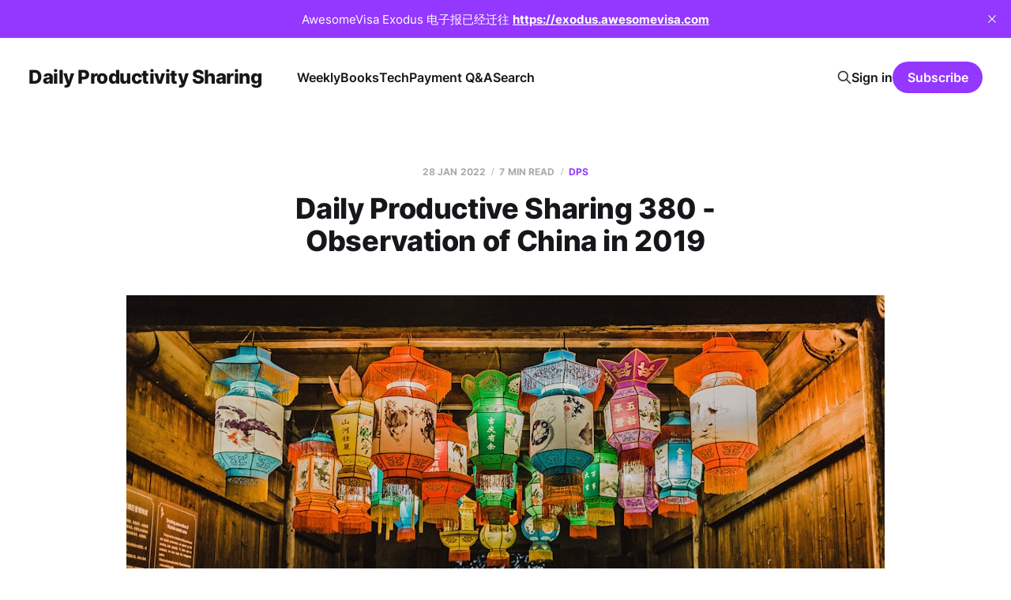

--- FILE ---
content_type: text/html; charset=utf-8
request_url: https://letters.acacess.com/daily-productive-sharing-380/
body_size: 5868
content:
<!DOCTYPE html>
<html lang="cn, en">

<head>
    <meta charset="utf-8">
    <meta name="viewport" content="width=device-width, initial-scale=1">
    <title>Daily Productive Sharing 380 - Observation of China in 2019</title>
    <link rel="stylesheet" href="https://letters.acacess.com/assets/built/screen.css?v=7dc69275e5">

    <link rel="icon" href="https://letters.acacess.com/content/images/size/w256h256/format/jpeg/2023/11/Potter_A_website_icon_with_minimal_and_modern_design_that_conta_732c1292-7305-4914-8656-a10d0b90ed89.jpg" type="image/jpeg">
    <link rel="canonical" href="https://letters.acacess.com/daily-productive-sharing-380/">
    <meta name="referrer" content="no-referrer-when-downgrade">
    
    <meta property="og:site_name" content="Daily Productivity Sharing">
    <meta property="og:type" content="article">
    <meta property="og:title" content="Daily Productive Sharing 380 - Observation of China in 2019">
    <meta property="og:description" content="One helpful tip per day:)

(下附中文版)

#Misc

This is the annual view posted by Dan Wang in 2019, when Sino-US trade war just began. Thus, he started to focus on this area:

 1. And so long as substantial US tariffs stay in place, Chinese firms will have worse access to">
    <meta property="og:url" content="https://letters.acacess.com/daily-productive-sharing-380/">
    <meta property="og:image" content="https://images.unsplash.com/photo-1504284992506-f6d82d0f2f2a?crop&#x3D;entropy&amp;cs&#x3D;tinysrgb&amp;fit&#x3D;max&amp;fm&#x3D;jpg&amp;ixid&#x3D;MnwxMTc3M3wwfDF8c2VhcmNofDI1fHxjaGluYXxlbnwwfHx8fDE2NDMxNjc5ODk&amp;ixlib&#x3D;rb-1.2.1&amp;q&#x3D;80&amp;w&#x3D;2000">
    <meta property="article:published_time" content="2022-01-28T00:00:00.000Z">
    <meta property="article:modified_time" content="2022-01-28T01:14:46.000Z">
    <meta property="article:tag" content="DPS">
    
    <meta name="twitter:card" content="summary_large_image">
    <meta name="twitter:title" content="Daily Productive Sharing 380 - Observation of China in 2019">
    <meta name="twitter:description" content="One helpful tip per day:)

(下附中文版)

#Misc

This is the annual view posted by Dan Wang in 2019, when Sino-US trade war just began. Thus, he started to focus on this area:

 1. And so long as substantial US tariffs stay in place, Chinese firms will have worse access to">
    <meta name="twitter:url" content="https://letters.acacess.com/daily-productive-sharing-380/">
    <meta name="twitter:image" content="https://images.unsplash.com/photo-1504284992506-f6d82d0f2f2a?crop&#x3D;entropy&amp;cs&#x3D;tinysrgb&amp;fit&#x3D;max&amp;fm&#x3D;jpg&amp;ixid&#x3D;MnwxMTc3M3wwfDF8c2VhcmNofDI1fHxjaGluYXxlbnwwfHx8fDE2NDMxNjc5ODk&amp;ixlib&#x3D;rb-1.2.1&amp;q&#x3D;80&amp;w&#x3D;2000">
    <meta name="twitter:label1" content="Written by">
    <meta name="twitter:data1" content="Dr Selfie">
    <meta name="twitter:label2" content="Filed under">
    <meta name="twitter:data2" content="DPS">
    <meta name="twitter:site" content="@acacess2">
    <meta property="og:image:width" content="1200">
    <meta property="og:image:height" content="800">
    
    <script type="application/ld+json">
{
    "@context": "https://schema.org",
    "@type": "Article",
    "publisher": {
        "@type": "Organization",
        "name": "Daily Productivity Sharing",
        "url": "https://letters.acacess.com/",
        "logo": {
            "@type": "ImageObject",
            "url": "https://letters.acacess.com/content/images/size/w256h256/format/jpeg/2023/11/Potter_A_website_icon_with_minimal_and_modern_design_that_conta_732c1292-7305-4914-8656-a10d0b90ed89.jpg",
            "width": 60,
            "height": 60
        }
    },
    "author": {
        "@type": "Person",
        "name": "Dr Selfie",
        "image": {
            "@type": "ImageObject",
            "url": "https://letters.acacess.com/content/images/2023/08/Potter_A_website_icon_with_minimal_and_modern_design_that_conta_732c1292-7305-4914-8656-a10d0b90ed89.jpg",
            "width": 1015,
            "height": 1006
        },
        "url": "https://letters.acacess.com/author/dr-selfie/",
        "sameAs": []
    },
    "headline": "Daily Productive Sharing 380 - Observation of China in 2019",
    "url": "https://letters.acacess.com/daily-productive-sharing-380/",
    "datePublished": "2022-01-28T00:00:00.000Z",
    "dateModified": "2022-01-28T01:14:46.000Z",
    "image": {
        "@type": "ImageObject",
        "url": "https://images.unsplash.com/photo-1504284992506-f6d82d0f2f2a?crop=entropy&cs=tinysrgb&fit=max&fm=jpg&ixid=MnwxMTc3M3wwfDF8c2VhcmNofDI1fHxjaGluYXxlbnwwfHx8fDE2NDMxNjc5ODk&ixlib=rb-1.2.1&q=80&w=2000",
        "width": 1200,
        "height": 800
    },
    "keywords": "DPS",
    "description": "One helpful tip per day:)\n\n(下附中文版)\n\n#Misc\n\nThis is the annual view posted by Dan Wang in 2019, when Sino-US trade war just began. Thus, he started to focus on this area:\n\n 1. And so long as substantial US tariffs stay in place, Chinese firms will have worse access to the world’s largest and best consumer market, meaning that they’ll be exposed to less export discipline.\n 2. And US controls can only be successful in the short term; it’s not likely that it can monopolize key technologies forever.\n",
    "mainEntityOfPage": "https://letters.acacess.com/daily-productive-sharing-380/"
}
    </script>

    <meta name="generator" content="Ghost 6.13">
    <link rel="alternate" type="application/rss+xml" title="Daily Productivity Sharing" href="https://letters.acacess.com/rss/">
    <script defer src="https://cdn.jsdelivr.net/ghost/portal@~2.56/umd/portal.min.js" data-i18n="true" data-ghost="https://letters.acacess.com/" data-key="97d48705e9937dd97088484146" data-api="https://sustainable-productivity.ghost.io/ghost/api/content/" data-locale="cn, en" crossorigin="anonymous"></script><style id="gh-members-styles">.gh-post-upgrade-cta-content,
.gh-post-upgrade-cta {
    display: flex;
    flex-direction: column;
    align-items: center;
    font-family: -apple-system, BlinkMacSystemFont, 'Segoe UI', Roboto, Oxygen, Ubuntu, Cantarell, 'Open Sans', 'Helvetica Neue', sans-serif;
    text-align: center;
    width: 100%;
    color: #ffffff;
    font-size: 16px;
}

.gh-post-upgrade-cta-content {
    border-radius: 8px;
    padding: 40px 4vw;
}

.gh-post-upgrade-cta h2 {
    color: #ffffff;
    font-size: 28px;
    letter-spacing: -0.2px;
    margin: 0;
    padding: 0;
}

.gh-post-upgrade-cta p {
    margin: 20px 0 0;
    padding: 0;
}

.gh-post-upgrade-cta small {
    font-size: 16px;
    letter-spacing: -0.2px;
}

.gh-post-upgrade-cta a {
    color: #ffffff;
    cursor: pointer;
    font-weight: 500;
    box-shadow: none;
    text-decoration: underline;
}

.gh-post-upgrade-cta a:hover {
    color: #ffffff;
    opacity: 0.8;
    box-shadow: none;
    text-decoration: underline;
}

.gh-post-upgrade-cta a.gh-btn {
    display: block;
    background: #ffffff;
    text-decoration: none;
    margin: 28px 0 0;
    padding: 8px 18px;
    border-radius: 4px;
    font-size: 16px;
    font-weight: 600;
}

.gh-post-upgrade-cta a.gh-btn:hover {
    opacity: 0.92;
}</style><script async src="https://js.stripe.com/v3/"></script>
    <script defer src="https://cdn.jsdelivr.net/ghost/sodo-search@~1.8/umd/sodo-search.min.js" data-key="97d48705e9937dd97088484146" data-styles="https://cdn.jsdelivr.net/ghost/sodo-search@~1.8/umd/main.css" data-sodo-search="https://sustainable-productivity.ghost.io/" data-locale="cn, en" crossorigin="anonymous"></script>
    <script defer src="https://cdn.jsdelivr.net/ghost/announcement-bar@~1.1/umd/announcement-bar.min.js" data-announcement-bar="https://letters.acacess.com/" data-api-url="https://letters.acacess.com/members/api/announcement/" crossorigin="anonymous"></script>
    <link href="https://letters.acacess.com/webmentions/receive/" rel="webmention">
    <script defer src="/public/cards.min.js?v=7dc69275e5"></script>
    <link rel="stylesheet" type="text/css" href="/public/cards.min.css?v=7dc69275e5">
    <script defer src="/public/comment-counts.min.js?v=7dc69275e5" data-ghost-comments-counts-api="https://letters.acacess.com/members/api/comments/counts/"></script>
    <script defer src="/public/member-attribution.min.js?v=7dc69275e5"></script><style>:root {--ghost-accent-color: #9437ff;}</style>
</head>

<body class="post-template tag-dps is-head-left-logo">
<div class="site">

    <header id="gh-head" class="gh-head gh-outer">
        <div class="gh-head-inner">
            <div class="gh-head-brand">
                <div class="gh-head-brand-wrapper">
                    <a class="gh-head-logo" href="https://letters.acacess.com">
                            Daily Productivity Sharing
                    </a>
                </div>
                <button class="gh-search gh-icon-btn" aria-label="Search this site" data-ghost-search><svg xmlns="http://www.w3.org/2000/svg" fill="none" viewBox="0 0 24 24" stroke="currentColor" stroke-width="2" width="20" height="20"><path stroke-linecap="round" stroke-linejoin="round" d="M21 21l-6-6m2-5a7 7 0 11-14 0 7 7 0 0114 0z"></path></svg></button>
                <button class="gh-burger"></button>
            </div>

            <nav class="gh-head-menu">
                <ul class="nav">
    <li class="nav-weekly"><a href="https://letters.acacess.com/weekly/">Weekly</a></li>
    <li class="nav-books"><a href="https://letters.acacess.com/books/">Books</a></li>
    <li class="nav-tech"><a href="https://letters.acacess.com/tech/">Tech</a></li>
    <li class="nav-payment-q-a"><a href="https://letters.acacess.com/payment/">Payment Q&amp;A</a></li>
    <li class="nav-search"><a href="https://letters.acacess.com/#/search">Search</a></li>
</ul>

            </nav>

            <div class="gh-head-actions">
                    <button class="gh-search gh-icon-btn" aria-label="Search this site" data-ghost-search><svg xmlns="http://www.w3.org/2000/svg" fill="none" viewBox="0 0 24 24" stroke="currentColor" stroke-width="2" width="20" height="20"><path stroke-linecap="round" stroke-linejoin="round" d="M21 21l-6-6m2-5a7 7 0 11-14 0 7 7 0 0114 0z"></path></svg></button>
                    <div class="gh-head-members">
                                <a class="gh-head-link" href="#/portal/signin" data-portal="signin">Sign in</a>
                                <a class="gh-head-btn gh-btn gh-primary-btn" href="#/portal/signup" data-portal="signup">Subscribe</a>
                    </div>
            </div>
        </div>
    </header>


    <div class="site-content">
        
<div class="content-area">
<main class="site-main">


    <article class="post tag-dps single-post">

        <header class="article-header gh-canvas">
            <div class="post-meta">
                <span class="post-meta-item post-meta-date">
                    <time datetime="2022-01-28">28 Jan 2022</time>
                </span>
                    <span class="post-meta-item post-meta-length">7 min read</span>
                    <script
    data-ghost-comment-count="61f0c0dd5b09a4003b849e63"
    data-ghost-comment-count-empty=""
    data-ghost-comment-count-singular="comment"
    data-ghost-comment-count-plural="comments"
    data-ghost-comment-count-tag="span"
    data-ghost-comment-count-class-name="post-meta-item"
    data-ghost-comment-count-autowrap="true"
>
</script>
                    <span class="post-meta-item post-meta-tags"><a class="post-tag post-tag-dps" href="/tag/dps/" title="DPS">DPS</a></span>
            </div>
            <h1 class="post-title">Daily Productive Sharing 380 - Observation of China in 2019</h1>
                <figure class="post-media kg-width-wide">
        <img
            class="post-image"
            srcset="https://images.unsplash.com/photo-1504284992506-f6d82d0f2f2a?crop&#x3D;entropy&amp;cs&#x3D;tinysrgb&amp;fit&#x3D;max&amp;fm&#x3D;jpg&amp;ixid&#x3D;MnwxMTc3M3wwfDF8c2VhcmNofDI1fHxjaGluYXxlbnwwfHx8fDE2NDMxNjc5ODk&amp;ixlib&#x3D;rb-1.2.1&amp;q&#x3D;80&amp;w&#x3D;400 400w,
                    https://images.unsplash.com/photo-1504284992506-f6d82d0f2f2a?crop&#x3D;entropy&amp;cs&#x3D;tinysrgb&amp;fit&#x3D;max&amp;fm&#x3D;jpg&amp;ixid&#x3D;MnwxMTc3M3wwfDF8c2VhcmNofDI1fHxjaGluYXxlbnwwfHx8fDE2NDMxNjc5ODk&amp;ixlib&#x3D;rb-1.2.1&amp;q&#x3D;80&amp;w&#x3D;750 750w,
                    https://images.unsplash.com/photo-1504284992506-f6d82d0f2f2a?crop&#x3D;entropy&amp;cs&#x3D;tinysrgb&amp;fit&#x3D;max&amp;fm&#x3D;jpg&amp;ixid&#x3D;MnwxMTc3M3wwfDF8c2VhcmNofDI1fHxjaGluYXxlbnwwfHx8fDE2NDMxNjc5ODk&amp;ixlib&#x3D;rb-1.2.1&amp;q&#x3D;80&amp;w&#x3D;960 960w,
                    https://images.unsplash.com/photo-1504284992506-f6d82d0f2f2a?crop&#x3D;entropy&amp;cs&#x3D;tinysrgb&amp;fit&#x3D;max&amp;fm&#x3D;jpg&amp;ixid&#x3D;MnwxMTc3M3wwfDF8c2VhcmNofDI1fHxjaGluYXxlbnwwfHx8fDE2NDMxNjc5ODk&amp;ixlib&#x3D;rb-1.2.1&amp;q&#x3D;80&amp;w&#x3D;1140 1140w,
                    https://images.unsplash.com/photo-1504284992506-f6d82d0f2f2a?crop&#x3D;entropy&amp;cs&#x3D;tinysrgb&amp;fit&#x3D;max&amp;fm&#x3D;jpg&amp;ixid&#x3D;MnwxMTc3M3wwfDF8c2VhcmNofDI1fHxjaGluYXxlbnwwfHx8fDE2NDMxNjc5ODk&amp;ixlib&#x3D;rb-1.2.1&amp;q&#x3D;80&amp;w&#x3D;1920 1920w"
            sizes="(min-width: 960px) 960px, 92vw"
            src="https://images.unsplash.com/photo-1504284992506-f6d82d0f2f2a?crop&#x3D;entropy&amp;cs&#x3D;tinysrgb&amp;fit&#x3D;max&amp;fm&#x3D;jpg&amp;ixid&#x3D;MnwxMTc3M3wwfDF8c2VhcmNofDI1fHxjaGluYXxlbnwwfHx8fDE2NDMxNjc5ODk&amp;ixlib&#x3D;rb-1.2.1&amp;q&#x3D;80&amp;w&#x3D;960"
            alt="Daily Productive Sharing 380 - Observation of China in 2019"
            loading="lazy"
        >

            <figcaption>Photo by <a href="https://unsplash.com/@jmanalog?utm_source=ghost&utm_medium=referral&utm_campaign=api-credit">Jay</a> / <a href="https://unsplash.com/?utm_source=ghost&utm_medium=referral&utm_campaign=api-credit">Unsplash</a></figcaption>
    </figure>
        </header>

        <div class="gh-content gh-canvas">
            <p>One helpful tip per day:)</p><p>(下附中文版)</p><p><a rel="noopener">#Misc</a></p><p>This is the annual view posted by Dan Wang in 2019, when Sino-US trade war just began. Thus, he started to focus on this area:</p><ol><li>And so long as substantial US tariffs stay in place, Chinese firms will have worse access to the world’s largest and best consumer market, meaning that they’ll be exposed to less export discipline.</li><li>And US controls can only be successful in the short term; it’s not likely that it can monopolize key technologies forever.</li><li>To me, it’s entirely plausible that Facebook and Tencent might be net-negative for technological developments. The apps they develop offer fun, productivity-dragging distractions; and the companies pull smart kids from R&amp;D-intensive fields like materials science or semiconductor manufacturing, into ad optimization and game development.'</li><li>A rough rule-of-thumb comparison: market caps of the five biggest US tech companies (Apple, Microsoft, Google, Amazon, and Facebook) add up to US$5tn at the time of this writing, while the two Chinese internet giants (Alibaba and Tencent) add up to US$1tn. This 5:1 advantage to the US feels intuitively right to me as a measure of relative capabilities.</li><li>Chinese workers produce most of the world’s goods, which means that they’re capturing most of the knowledge that comes from the production process. Second, China is a large and dynamic market. On top of these structural factors, Chinese firms have stiffened their resolve to master important technologies after repeated US sanctions.</li><li>By aggregating the smartphone supply chain, Chinese firms learned how to make sophisticated components and become exportable brands.</li><li>There are a few places that feel like the center of the world when you’re there, and Beijing is one of them.</li></ol><p><strong>If you enjoy today's sharing, why not <a href="https://letters.acacess.com/#/portal/signup/yearly" rel="noopener">subscribe</a>?</strong></p><p><em>Need a superb CV, please try our <a href="https://letters.acacess.com/cv" rel="noopener">CV Consultation</a></em></p><hr><p>这是 Dan Wang 2019年的年度回顾，这一年也是贸易战刚开始的一年，所以他花了很大力气开始着眼这一问题：</p><ol><li>And so long as substantial US tariffs stay in place, Chinese firms will have worse access to the world’s largest and best consumer market, meaning that they’ll be exposed to less export discipline.</li><li>And US controls can only be successful in the short term; it’s not likely that it can monopolize key technologies forever.</li><li>To me, it’s entirely plausible that Facebook and Tencent might be net-negative for technological developments. The apps they develop offer fun, productivity-dragging distractions; and the companies pull smart kids from R&amp;D-intensive fields like materials science or semiconductor manufacturing, into ad optimization and game development.'</li><li>A rough rule-of-thumb comparison: market caps of the five biggest US tech companies (Apple, Microsoft, Google, Amazon, and Facebook) add up to US$5tn at the time of this writing, while the two Chinese internet giants (Alibaba and Tencent) add up to US$1tn. This 5:1 advantage to the US feels intuitively right to me as a measure of relative capabilities.</li><li>Chinese workers produce most of the world’s goods, which means that they’re capturing most of the knowledge that comes from the production process. Second, China is a large and dynamic market. On top of these structural factors, Chinese firms have stiffened their resolve to master important technologies after repeated US sanctions.</li><li>By aggregating the smartphone supply chain, Chinese firms learned how to make sophisticated components and become exportable brands.</li><li>There are a few places that feel like the center of the world when you’re there, and Beijing is one of them.</li></ol><p><strong>如果我们的内容对你有价值，<a href="https://letters.acacess.com/#/portal/signup/yearly" rel="noopener">不如付费支持我们</a> :)</strong></p><p><em>需要更棒的简历，不妨试试我们的 <a href="https://letters.acacess.com/cv" rel="noopener">CV Consultation</a></em></p><p><em>如果你也想成为更高效的人，欢迎加入我们的 <a href="https://t.me/tms_discuss?ref=letters.acacess.com" rel="noopener">TG group</a></em></p>
<aside class="gh-post-upgrade-cta">
    <div class="gh-post-upgrade-cta-content" style="background-color: #9437ff">
            <h2>This post is for paying subscribers only</h2>
            <a class="gh-btn" data-portal="signup" href="#/portal/signup" style="color:#9437ff">Subscribe now</a>
            <p><small>Already have an account? <a data-portal="signin" href="#/portal/signin">Sign in</a></small></p>
    </div>
</aside>

        </div>

            <div class="gh-canvas">

    <section class="author">

        <div class="author-image-placeholder u-placeholder">
                <img class="author-image u-object-fit" src="/content/images/size/w150/2023/08/Potter_A_website_icon_with_minimal_and_modern_design_that_conta_732c1292-7305-4914-8656-a10d0b90ed89.jpg" alt="Dr Selfie" loading="lazy">
        </div>

        <div class="author-wrapper">
            <h4 class="author-name"><a href="/author/dr-selfie/">Dr Selfie</a></h4>
        </div>

    </section>

</div>
    </article>


        
<section class="related-posts gh-canvas">

    <h3 class="related-title">You might also like...</h3>

    <div class="related-feed">

        <article class="post tag-todo tag-dps">

            <figure class="post-media">
                <div class="u-placeholder rectangle">
                    <a class="post-image-link" href="/daily-productive-sharing-1378/">
                        <img class="post-image u-object-fit" src="https://images.unsplash.com/photo-1768590238279-d83ad108a66a?crop&#x3D;entropy&amp;cs&#x3D;tinysrgb&amp;fit&#x3D;max&amp;fm&#x3D;jpg&amp;ixid&#x3D;M3wxMTc3M3wwfDF8YWxsfDEwfHx8fHx8fHwxNzY4NzI4NjEyfA&amp;ixlib&#x3D;rb-4.1.0&amp;q&#x3D;80&amp;w&#x3D;750" alt="Daily Productive Sharing 1378 - Manage Your Energy" loading="lazy">
                    </a>
                </div>
            </figure>

            <header class="post-header">
                <h2 class="post-title">
                    <a class="post-title-link" href="/daily-productive-sharing-1378/">Daily Productive Sharing 1378 - Manage Your Energy</a>
                </h2>
                <time class="post-meta" datetime="2026-01-21">21 Jan 2026</time>
            </header>

        </article>


        <article class="post tag-dps tag-dev tag-ai">

            <figure class="post-media">
                <div class="u-placeholder rectangle">
                    <a class="post-image-link" href="/daily-productive-sharing-1377/">
                        <img class="post-image u-object-fit" src="https://images.unsplash.com/photo-1768321140168-fa4795cb03f8?crop&#x3D;entropy&amp;cs&#x3D;tinysrgb&amp;fit&#x3D;max&amp;fm&#x3D;jpg&amp;ixid&#x3D;M3wxMTc3M3wwfDF8YWxsfDR8fHx8fHx8fDE3Njg3Mjg2MTJ8&amp;ixlib&#x3D;rb-4.1.0&amp;q&#x3D;80&amp;w&#x3D;750" alt="Daily Productive Sharing 1377 - Best practices for coding with agents" loading="lazy">
                    </a>
                </div>
            </figure>

            <header class="post-header">
                <h2 class="post-title">
                    <a class="post-title-link" href="/daily-productive-sharing-1377/">Daily Productive Sharing 1377 - Best practices for coding with agents</a>
                </h2>
                <time class="post-meta" datetime="2026-01-20">20 Jan 2026</time>
            </header>

        </article>


        <article class="post tag-dev tag-dps tag-work">

            <figure class="post-media">
                <div class="u-placeholder rectangle">
                    <a class="post-image-link" href="/daily-productive-sharing-1376/">
                        <img class="post-image u-object-fit" src="https://images.unsplash.com/photo-1768185595034-69de2bfe7848?crop&#x3D;entropy&amp;cs&#x3D;tinysrgb&amp;fit&#x3D;max&amp;fm&#x3D;jpg&amp;ixid&#x3D;M3wxMTc3M3wwfDF8YWxsfDN8fHx8fHx8fDE3Njg3Mjg2MTJ8&amp;ixlib&#x3D;rb-4.1.0&amp;q&#x3D;80&amp;w&#x3D;750" alt="Daily Productive Sharing 1376 -  Lessons From 14 Years at Google" loading="lazy">
                    </a>
                </div>
            </figure>

            <header class="post-header">
                <h2 class="post-title">
                    <a class="post-title-link" href="/daily-productive-sharing-1376/">Daily Productive Sharing 1376 -  Lessons From 14 Years at Google</a>
                </h2>
                <time class="post-meta" datetime="2026-01-19">19 Jan 2026</time>
            </header>

        </article>

    </div>

</section>


</main>
</div>

    </div>

    <footer class="gh-foot no-menu gh-outer">
        <div class="gh-foot-inner gh-inner">
            <div class="gh-copyright">
                Daily Productivity Sharing © 2026
            </div>
            <div class="gh-powered-by">
                <a href="https://ghost.org/" target="_blank" rel="noopener">Powered by Ghost</a>
            </div>
        </div>
    </footer>

</div>

    <div class="pswp" tabindex="-1" role="dialog" aria-hidden="true">
    <div class="pswp__bg"></div>

    <div class="pswp__scroll-wrap">
        <div class="pswp__container">
            <div class="pswp__item"></div>
            <div class="pswp__item"></div>
            <div class="pswp__item"></div>
        </div>

        <div class="pswp__ui pswp__ui--hidden">
            <div class="pswp__top-bar">
                <div class="pswp__counter"></div>

                <button class="pswp__button pswp__button--close" title="Close (Esc)"></button>
                <button class="pswp__button pswp__button--share" title="Share"></button>
                <button class="pswp__button pswp__button--fs" title="Toggle fullscreen"></button>
                <button class="pswp__button pswp__button--zoom" title="Zoom in/out"></button>

                <div class="pswp__preloader">
                    <div class="pswp__preloader__icn">
                        <div class="pswp__preloader__cut">
                            <div class="pswp__preloader__donut"></div>
                        </div>
                    </div>
                </div>
            </div>

            <div class="pswp__share-modal pswp__share-modal--hidden pswp__single-tap">
                <div class="pswp__share-tooltip"></div>
            </div>

            <button class="pswp__button pswp__button--arrow--left" title="Previous (arrow left)"></button>
            <button class="pswp__button pswp__button--arrow--right" title="Next (arrow right)"></button>

            <div class="pswp__caption">
                <div class="pswp__caption__center"></div>
            </div>
        </div>
    </div>
</div>
<script
    src="https://code.jquery.com/jquery-3.5.1.min.js"
    integrity="sha256-9/aliU8dGd2tb6OSsuzixeV4y/faTqgFtohetphbbj0="
    crossorigin="anonymous">
</script>
<script src="https://letters.acacess.com/assets/built/main.min.js?v=7dc69275e5"></script>



</body>
</html>